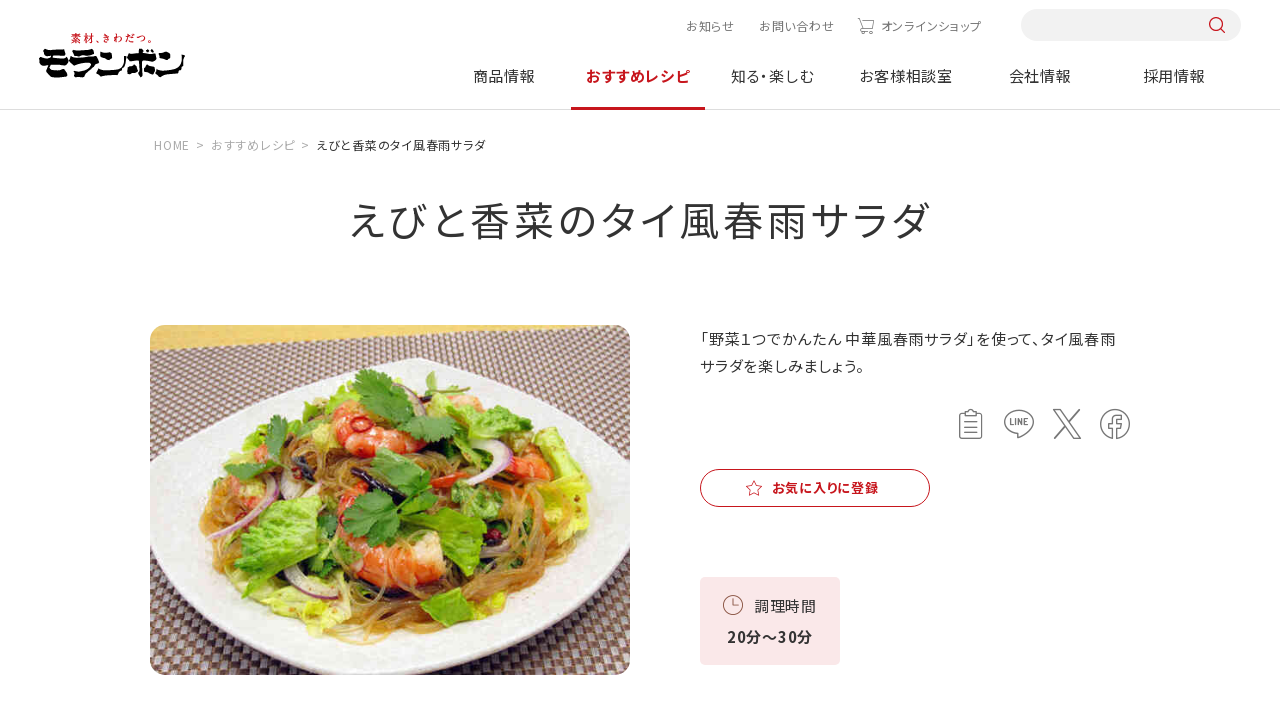

--- FILE ---
content_type: text/html; charset=UTF-8
request_url: https://www.moranbong.co.jp/recipe/detail/2130.html
body_size: 9224
content:
<!DOCTYPE html>
<html lang="ja">
<head prefix="og: http://ogp.me/ns# fb: http://ogp.me/ns/fb# article: http://ogp.me/ns/article#">
<meta charset="UTF-8" />
<meta http-equiv="X-UA-COMPATIBLE" content="IE=edge" />
<meta name="viewport" content="width=device-width" />
<meta name="format-detection" content="telephone=no,address=no,email=no" />
<title>えびと香菜のタイ風春雨サラダ | おすすめレシピ | モランボン</title>
<meta name="description" content="「えびと香菜のタイ風春雨サラダ」のレシピページです。「野菜１つでかんたん 中華風春雨サラダ」を使って、タイ風春雨サラダを楽しみましょう。" />
<meta name="keywords" content="モランボン,ジャン,焼肉,たれ,韓の食菜,レシピ,キャンペーン,会社情報,採用情報" />
<meta property="og:type" content="article" />
<meta property="og:title" content="えびと香菜のタイ風春雨サラダ | おすすめレシピ | モランボン" />
<meta property="og:description" content="「えびと香菜のタイ風春雨サラダ」のレシピページです。「野菜１つでかんたん 中華風春雨サラダ」を使って、タイ風春雨サラダを楽しみましょう。" />
<meta property="og:image" content="https://www.moranbong.co.jp/recipe/images/2130_ext_03_0_L.jpg" />
<meta property="og:url" content="https://www.moranbong.co.jp/recipe/detail/2130.html" />
<meta property="og:site_name" content="モランボン" />
<meta name="twitter:card" content="summary_large_image" />
<meta name="twitter:url" content="https://www.moranbong.co.jp/recipe/detail/2130.html" />
<meta name="twitter:title" content="えびと香菜のタイ風春雨サラダ | おすすめレシピ | モランボン" />
<meta name="twitter:description" content="「えびと香菜のタイ風春雨サラダ」のレシピページです。「野菜１つでかんたん 中華風春雨サラダ」を使って、タイ風春雨サラダを楽しみましょう。" />
<meta name="twitter:image:src" content="https://www.moranbong.co.jp/recipe/images/2130_ext_03_0_L.jpg" />
<link rel="canonical" href="https://www.moranbong.co.jp/recipe/detail/2130.html">
<!-- Google Tag Manager -->
<script>(function(w,d,s,l,i){w[l]=w[l]||[];w[l].push({'gtm.start':
new Date().getTime(),event:'gtm.js'});var f=d.getElementsByTagName(s)[0],
j=d.createElement(s),dl=l!='dataLayer'?'&l='+l:'';j.async=true;j.src=
'https://www.googletagmanager.com/gtm.js?id='+i+dl;f.parentNode.insertBefore(j,f);
})(window,document,'script','dataLayer','GTM-5ZW3C6K');</script>
<!-- End Google Tag Manager -->
<link rel="shortcut icon" href="../../favicon_mrb.ico">
<link rel="apple-touch-icon" href="../../touch_logo.png">
<link rel="preconnect" href="https://fonts.googleapis.com">
<link rel="preconnect" href="https://fonts.gstatic.com" crossorigin>
<link rel="preload" href="https://fonts.googleapis.com/css2?family=Noto+Sans+JP:wght@400;700&family=Yellowtail&family=Zen+Old+Mincho:wght@400;700&display=swap" as="style">
<link rel="stylesheet" href="https://fonts.googleapis.com/css2?family=Noto+Sans+JP:wght@400;700&family=Yellowtail&family=Zen+Old+Mincho:wght@400;700&display=swap" media="print" onload="this.media='all'">
<link href="../../common/dist/css/common.css?023702" rel="stylesheet">
<link href="../../common/dist/css/recipe.css" rel="stylesheet">
</head>
<body id="recipe" class="">
<!-- Google Tag Manager (noscript) -->
<noscript><iframe src="https://www.googletagmanager.com/ns.html?id=GTM-5ZW3C6K"
height="0" width="0" style="display:none;visibility:hidden"></iframe></noscript>
<!-- End Google Tag Manager (noscript) -->
<style>
@media screen and (min-width: 751px) {
    #product header .catList {
        justify-content: start;
    }
    #product .catList>div:nth-of-type(1) {
        margin-left: 0;
    }
    #product .catList>div:nth-of-type(5) {
        margin-right: 0;
    }
}
.headerNav__main .mainList__cnt .cnt__main .productCnt__cat .catList>div:nth-last-of-type(-n+3) {
    margin-bottom: auto;
}
</style>


<header id="header">
<div class="header">
<div class="header__inner">
<h1 class="header__logo"><a href="/"><img src="/common/dist/img/logo.svg" alt="モランボン"></a></h1>
<nav class="headerNav">
<div class="headerNav__inner">
<div class="headerNav__sub">
<ul class="subList">
<li class="subList__item news"><a href="/news/">お知らせ</a></li>
<li class="subList__item"><a href="/consultation/#pagelink_inquiry">お問い合わせ</a></li>
<li class="subList__item onlineshop"><a href="https://www.moranbong-shop.com/" class="icon-cart" target="_blank">オンラインショップ</a></li>
</ul>
<div class="sub__search pc-only">
<form action="/search/" onsubmit="return siteSearchCheck(this,'/search/?blog_id=1&no_query=1');" name="search_form">
<input type="hidden" name="blog_id" value="1">
<input type="search" name="query" value="" />
<input type="submit">
</form>
</div>
</div>
<div class="headerNav__main">
<ul class="mainList">
<li class="mainList__item product">
<a href="/products/" class="mainList__button">商品情報</a>
<div class="mainList__cnt">
<div class="cnt__inner l-cnt-lg">
<div class="cnt__ttl pc-only">
<div class="ttl__inner">
<a href="/products/">
<p><span>Product</span>商品情報</p>
<p class="ttl__top">TOPへ</p>
</a>
</div>
<p class="new link--right"><a href="/products/new/"><span>新商品情報</span></a></p>
<ul class="ttl__brand">
<li>ブランドサイト</li>
<li class="link--right"><a href="/jang/">ジャン焼肉サイト</a></li>
<li class="link--right"><a href="/hanshoku/">おうち韓食サイト</a></li>
<li class="link--right"><a href="/tuqro/">手作り餃子サイト</a></li>
<li class="link--right"><a href="/nabe/">おいしい鍋サイト</a></li>
</ul>
</div>
<div class="cnt__main">
<div class="main__inner">
<div class="productCnt pc-only">
<div class="productCnt__wrap">
<div class="productCnt__cat">
<p>商品カテゴリーから探す</p>
<div class="catList pc-only">
<div>
<a href="/products/kimchi/">
<div><img src="/common/dist/img/img_kimchi.jpg?20240328" alt="キムチ"></div>
<p>キムチ</p>
</a>
</div>
<div>
<a href="/products/yakinikunotare/">
<div><img src="/common/dist/img/img_yakiniku.jpg?20240328" alt="焼肉のたれ"></div>
<p>焼肉のたれ</p>
</a>
</div>
<div>
<a href="/products/chinese/">
<div><img src="/common/dist/img/img_dough.jpg?20240328" alt="餃子の皮&ピザなど"></div>
<p>餃子の皮&ピザなど</p>
</a>
</div>
<div>
<a href="/products/nabesoup/">
<div><img src="/common/dist/img/img_soup.jpg?20240328" alt="鍋&スープ"></div>
<p>鍋&スープ</p>
</a>
</div>
<div>
<a href="/products/korean/">
<div><img src="/common/dist/img/img_korean-taste.jpg?20240328" alt="韓国料理テイスト"></div>
<p>韓国料理テイスト</p>
</a>
</div>
<div>
<a href="/products/japan/">
<div><img src="/common/dist/img/img_japanese-taste.jpg?20240328" alt="和風テイスト"></div>
<p>和風テイスト</p>
</a>
</div>
<div>
<a href="/products/western/">
<div><img src="/common/dist/img/img_western-style.jpg?20240328" alt="洋風テイスト"></div>
<p>洋風テイスト</p>
</a>
</div>
<div>
<a href="/products/asia/">
<div><img src="/common/dist/img/img_asian-taste.jpg?20240328" alt="中華&他アジアテイスト"></div>
<p>中華&<br>他アジアテイスト</p>
</a>
</div>
<div>
<a href="/products/frozenfood/">
<div><img src="/common/dist/img/img_frozenfood.jpg?20250210" alt="冷凍商品"></div>
<p>冷凍商品</p>
</a>
</div>
<div>
<a href="/products/businessuse/">
<div><img src="/common/dist/img/img_business.jpg?20240328" alt="業務用商品"></div>
<p>業務用商品</p>
</a>
</div>
</div>
</div>
<div>
<div class="productCnt__counter">
<p>売場から探す</p>
<ul class="counterList">
<li>
<a href="/products/search/index.html?limit=9999&blog_id=2&target=2&query=精肉売場向け">
<div><img src="/common/dist/img/product/bg_counter01.jpg?20240329" alt="精肉売場向け商品"></div>
<p>精肉売場向け商品</p>
</a>
</li>
<li>
<a href="/products/search/index.html?limit=9999&blog_id=2&target=2&query=青果売場向け">
<div><img src="/common/dist/img/product/bg_counter03.jpg?20240329" alt="青果売場向け商品"></div>
<p>青果売場向け商品</p>
</a>
</li>
<li>
<a href="/products/search/index.html?limit=9999&blog_id=2&target=2&query=水産売場向け">
<div><img src="/common/dist/img/product/bg_counter02.jpg?20240329" alt=水産売場向け商品"></div>
<p>水産売場向け商品</p>
</a>
</li>
<li>
<a href="/products/search/index.html?limit=9999&blog_id=2&target=2&query=日配売場向け">
<div><img src="/common/dist/img/product/bg_counter04.jpg?20240329" alt="日配売場向け商品"></div>
<p>日配売場向け商品</p>
</a>
</li>
</ul>
</div>
</div>
</div>
</div>
<div class="productCnt sp-only">
<ul class="cntList">
<li><a href="/products/">TOPへ</a></li>
<li><a href="/products/new/"><span>新商品情報</span><span>NEW</span></a></li>
<li><a href="/products/#pagelink_cateogry">商品カテゴリーから探す</a></li>
<li>
<p>売場から探す</p>
<ul class="productCnt__brand">
<li>
<a href="/products/search/index.html?limit=9999&blog_id=2&target=2&query=精肉売場向け">
<p>精肉売場向け商品</p>
</a>
</li>
<li>
<a href="/products/search/index.html?limit=9999&blog_id=2&target=2&query=青果売場向け">
<p>青果売場向け商品</p>
</a>
</li>
<li>
<a href="/products/search/index.html?limit=9999&blog_id=2&target=2&query=水産売場向け">
<p>水産売場向け商品</p>
</a>
</li>
<li>
<a href="/products/search/index.html?limit=9999&blog_id=2&target=2&query=日配売場向け">
<p>日配売場向け商品</p>
</a>
</li>
</ul>
</li>
<li><a href="/products/#pagelink_brand">商品ブランドから探す</a></li>
</ul>
</div>
</div>
</div>
</div>
</div>
</li>
<li class="mainList__item recipe">
<a href="/recipe/" class="mainList__button">おすすめレシピ</a>
<div class="mainList__cnt">
<div class="cnt__inner l-cnt-lg">
<div class="cnt__ttl pc-only">
<div class="ttl__inner">
<a href="/recipe/">
<p><span>Recipes</span>おすすめレシピ</p>
<p class="ttl__top">TOPへ</p>
</a>
</div>
<ul class="ttl__brand">
<li>ブランドサイト</li>
<li class="link--right"><a href="/jang/">ジャン焼肉サイト</a></li>
<li class="link--right"><a href="/hanshoku/">おうち韓食サイト</a></li>
<li class="link--right"><a href="/tuqro/">手作り餃子サイト</a></li>
<li class="link--right"><a href="/nabe/">おいしい鍋サイト</a></li>
</ul>
</div>
<div class="cnt__main">
<div class="main__inner">
<div class="recipeCnt pc-only">
<div class="recipeCnt__top">
<div class="recipeCnt__week">
<p>今週のおすすめ</p>
<div class="columnBox columnBox--01">
<div>
<a href="/recipe/detail/1952.html">
<div><img src="/recipe/images/1952_ext_03_0_L.jpg" alt="手間なく簡単に！絶品チャプチェ春巻"></div>
<p class="bold">手間なく簡単に！絶品チャプチェ春巻</p>
</a>
</div>
</div>
</div>
<div class="recipeCnt__ranking">
<p>1番人気のレシピ</p>
<div class="columnBox columnBox--01">
<div>
<a href="/recipe/detail/11304.html">
<div><img src="/recipe/images/20251017.jpg" alt="餃子の皮で作る包まない小籠包"></div>
<p class="bold">餃子の皮で作る包まない小籠包</p>
</a>
</div>
</div>
</div>
<div class="recipeCnt__movie">
<p>動画レシピ</p>
<div class="columnBox columnBox--01">
<div>
<a href="/recipe/movie/">
<div><img src="/common/dist/img/img_menu_recipe01.jpg" alt="動画レシピ"></div>
<p class="bold">動画レシピ一覧を見る</p>
</a>
</div>
</div>
</div>
</div>
<div class="recipeCnt__bottom">
<div class="button button--red"><a href="/recipe/favorite/"><span class="icon--left icon-favorite">お気に入りレシピを見る</span></a></div>
<div class="recipeCnt__special">
<p>特集レシピ</p>
<div class="columnBox columnBox--02">
<div>
<a href="/recipe/premium/1944.html">
<div><img src="/recipe/images/20251115SPR_main.png" alt="節分レシピ"></div>
<p class="bold">節分レシピ</p>
</a>
</div>
<div>
<a href="/recipe/premium/11418.html">
<div><img src="/recipe/images/20251223creamingM.png" alt="辛い鍋×追いブライト"></div>
<p class="bold">辛い鍋×追いブライト</p>
</a>
</div>
</div>
</div>
</div>
</div>
<div class="recipeCnt sp-only">
<ul class="cntList">
<li><a href="/recipe/">TOPへ</a></li>
<li>
<p>今週のおすすめ</p>
<div class="rowBox rowBox--flex rowBox--02">
<a href="/recipe/detail/1952.html">
<div><img src="/recipe/images/1952_ext_03_0_L.jpg" alt="手間なく簡単に！絶品チャプチェ春巻"></div>
<div>
<p class="bold">手間なく簡単に！絶品チャプチェ春巻</p>
</div>
</a>
</div>
</li>
<li><a href="/recipe/ranking/">人気レシピランキング一覧</a></li>
<li><a href="/recipe/movie/">動画レシピ一覧</a></li>
<li>
<p>特集レシピ</p>
<div class="columnBox columnBox--02 columnBox--sp02">
<div>
<a href="/recipe/premium/1944.html">
<div><img src="/recipe/images/20251115SPR_main.png" alt="節分レシピ"></div>
<div>
<p class="bold">節分レシピ</p>
</div>
</a>
</div>
<div>
<a href="/recipe/premium/11418.html">
<div><img src="/recipe/images/20251223creamingM.png" alt="辛い鍋×追いブライト"></div>
<div>
<p class="bold">辛い鍋×追いブライト</p>
</div>
</a>
</div>
</div>
</li>
<li><div class="button button--red"><a href="/recipe/favorite/"><span class="icon--left icon-favorite">お気に入りレシピを見る</span></a></div></li>
</ul>
</div>
</div>
</div>
</div>
</div>
</li>
<li class="mainList__item knowenjoy">
<a href="/knowenjoy/" class="mainList__button">知る・楽しむ</a>
<div class="mainList__cnt">
<div class="cnt__inner l-cnt-lg">
<div class="cnt__ttl pc-only">
<div class="ttl__inner">
<a href="/knowenjoy/">
<p><span>Information</span>知る・楽しむ</p>
<p class="ttl__top">TOPへ</p>
</a>
</div>
</div>
<div class="cnt__main">
<div class="main__inner">
<div class="knowenjoyCnt pc-only">
<ul class="knowenjoyCnt__list">
<li>
<a href="/knowenjoy/campaign/">
<div><img src="/common/dist/img/img_menu_knowenjoy01.jpg?20230328" alt="キャンペーン情報"></div>
<p>キャンペーン情報</p>
</a>
</li>
<li>
<a href="/knowenjoy/movie/">
<div><img src="/common/dist/img/img_menu_knowenjoy02.jpg?20230328" alt="CM情報館"></div>
<p>CM情報館</p>
</a>
</li>
<li>
<a href="/knowenjoy/event/">
<div><img src="/common/dist/img/img_menu_knowenjoy03.jpg?20230328" alt="イベント"></div>
<p>イベント</p>
</a>
</li>
</ul>
</div>
<div class="knowenjoyCnt sp-only">
<ul class="cntList">
<li><a href="/knowenjoy/">TOPへ</a></li>
<li><a href="/knowenjoy/campaign/">キャンペーン情報</a></li>
<li><a href="/knowenjoy/movie/">CM情報館</a></li>
<li><a href="/knowenjoy/event/">イベント</a></li>
</ul>
</div>
</div>
</div>
</div>
</div>
</li>
<li class="mainList__item consultation"><a href="/consultation/">お客様相談室</a></li>
<li class="mainList__item company"><a href="/company/">会社情報</a></li>
<li class="mainList__item recruit"><a href="/recruit/">採用情報</a></li>
<li class="mainlist__item brand sp-only">
<a href="" class="mainList__button">ブランドサイト</a>
<div class="mainList__cnt">
<div class="cnt__inner l-cnt-lg">
<div class="cnt__main">
<div class="main__inner">
<ul class="cntList brandCnt">
<li><a href="/jang/">ジャン焼肉サイト</a></li>
<li><a href="/hanshoku/">おうち韓食サイト</a></li>
<li><a href="/tuqro/">手作り餃子サイト</a></li>
<li><a href="/nabe/">おいしい鍋サイト</a></li>
</ul>
</div>
</div>
</div>
</div>
</li>
</ul>
<div class="mainList__bg"></div>
</div>
</div>
</nav>
<div class="headerNav__front sp-only">
<button class="headerNav__search icon-search"></button>
<button class="headerNav__button"><span></span></button>
</div>
<div class="search__box">
<form action="/search/" onsubmit="return siteSearchCheck(this,'/search/?blog_id=1&no_query=1');" name="search_form">
<input type="hidden" name="blog_id" value="1">
<input type="search" name="query" value="" />
<input type="submit">
</form>
</div>
</div>
</div>
</header>
<div class="overlay"></div>
<main class="lower detail" id="js-recipeID" data-recipenum="8224">
<script type="application/ld+json">
{
"@context": "http://schema.org",
"@type": "BreadcrumbList",
"itemListElement": [
{
"@type": "ListItem",
"position": 1,
"item": {
"@id": "https://www.moranbong.co.jp/",
"name": "モランボン｜素材、きわだつ"
}
},
{
"@type": "ListItem",
"position": 2,
"item": {
"@id": "https://www.moranbong.co.jp/recipe/",
"name": "おすすめレシピ"
}
},
{
"@type": "ListItem",
"position": 3,
"item": {
"@id": "https://www.moranbong.co.jp/recipe/detail/2130.html",
"name": "えびと香菜のタイ風春雨サラダ"
}
}
]
}
</script>
<div class="breadcrumb">
<ul itemscope itemtype="http://schema.org/BreadcrumbList" class="breadcrumbList">
<li itemprop="itemListElement" itemscope itemtype="http://schema.org/ListItem"><a itemprop="item" href="../../index.html"><span itemprop="name">HOME</span></a><meta itemprop="position" content="1" /></li>
<li itemprop="itemListElement" itemscope itemtype="http://schema.org/ListItem"><a itemprop="item" href="../index.html"><span itemprop="name">おすすめレシピ</span></a><meta itemprop="position" content="2" /></li>
<li itemprop="itemListElement" itemscope itemtype="http://schema.org/ListItem"><span itemprop="name">えびと香菜のタイ風春雨サラダ</span><meta itemprop="position" content="3" /></li>
</ul>
</div>
<div class="recipe__cnt">
<h1>えびと香菜のタイ風春雨サラダ</h1>
<section class="intro l-cnt">
<div class="intro__img"><img id="subject_img" src="../images/2130_ext_03_0_L.jpg?20241024" alt="えびと香菜のタイ風春雨サラダ"></div>
<div class="intro__info">
<p class="intro__txt">「野菜１つでかんたん 中華風春雨サラダ」を使って、タイ風春雨サラダを楽しみましょう。</p>
<div class="intro__share">
<!--<div class="share__print"><button onclick="window.print();" type="submit" class="icon-print"><span>プリントする</span></button></div>-->
<ul id="sns_wrap" class="shareList">
<li><a class="clipBord icon-clipboard" data-text="えびと香菜のタイ風春雨サラダ。「野菜１つでかんたん 中華風春雨サラダ」を使って、タイ風春雨サラダを楽しみましょう。" data-url="https://www.moranbong.co.jp/recipe/detail/2130.html"></a></li>
<li><a class="share icon-line" href="http://line.me/R/msg/text/?https://www.moranbong.co.jp/recipe/detail/2130.html%0aえびと香菜のタイ風春雨サラダ%0a「野菜１つでかんたん 中華風春雨サラダ」を使って、タイ風春雨サラダを楽しみましょ..." target="_blank" rel="nofollow noopener"></a></li>
<li><a class="share icon-x" href="https://twitter.com/share?url=https://www.moranbong.co.jp/recipe/detail/2130.html&text=えびと香菜のタイ風春雨サラダ%0a「野菜１つでかんたん 中華風春雨サラダ」を使って、タイ風春雨サラダを楽しみましょ..." rel="nofollow noopener" target="_blank"></a></li>
<li><a class="share icon-facebook" href="http://www.facebook.com/share.php?u=https://www.moranbong.co.jp/recipe/detail/2130.html&t=えびと香菜のタイ風春雨サラダ%0a「野菜１つでかんたん 中華風春雨サラダ」を使って、タイ風春雨サラダを楽しみましょ..." rel="nofollow noopener" target="_blank"></a></li>
</ul>
</div>
<div id="js-favorite" class="button button--mini button--red favoButton" ><a href="javascript:void(0);"><span class="icon--left icon-favorite">お気に入りに登録</span></a></div>
<ul class="tagList">
</ul>
<ul class="introList">
<li class="introList__item time">
<p class="introList__ttl icon-cookingtime">調理時間</p>
<p class="introList__txt">20分～30分</p>
</li>
</ul>
</div>
</section>
<section class="check l-cnt">
<div class="check__inner">
<div class="check__ttl pc-only">
<p class="ttl__sub icon-play_hover"><span>Check!</span></p>
<p class="ttl__main">このレシピに<br>使っています！</p>
</div>
<div class="frameList">
<div class="check__ttl sp-only">
<p class="ttl__sub icon-play_hover"><span>Check!</span></p>
<p class="ttl__main">このレシピに<br>使っています！</p>
</div>
<div>
<a href="../../products/detail/1986.html">
<div><img src="../../products/images/1986_thum.png?20241024" alt="中華風春雨サラダ"></div>
<p>中華風春雨サラダ</p>
</a>
</div>
</div>
</div>
</section>
<section class="make l-cnt">
<div class="make__material">
<p class="make__ttl icon-ingredients">材料：2～3人前</p>
<ul class="lineList lineList--01">
<li class="">
<p>レタス</p>
<p>1/4個（約100g）</p>
</li>
<li class="">
<p>えび（サラダ用）</p>
<p>約100g</p>
</li>
<li class="">
<p>レッドオニオン</p>
<p>10g</p>
</li>
<li class="">
<p>香菜(お好みで)</p>
<p>適量</p>
</li>
<li class="red">
<p>野菜1つでかんたん<br>中華風春雨サラダ</p>
<p>1パック</p>
</li>
</ul>
<p>この商品は「春雨40g」と「具入り調味料100g」のセットです。</p>
</div>
<div class="make__howto">
<p class="make__ttl icon-howtocook">作り方</p>
<ul class="howtoList">
<li class="howtoList__item">
<p class="howtoList__ttl"><span>1</span><font color="#ff0033">野菜を切る</font></p>
<p class="howtoList__txt"><p class="howtoList__txt">レタスは食べやすい大きさにちぎり、レッドオニオンは薄切りにします。</p></p>
</li>
<li class="howtoList__item">
<p class="howtoList__ttl"><span>2</span><font color="#ff0033">春雨をゆで、水気を切る</font></p>
<p class="howtoList__txt">沸騰したお湯に｢春雨｣を入れ、3分ゆでたらザルにあげ、流水ですすいで十分に水気を切ります。
<div class="howtoList__img">
<div><img src="../images/20250215r_11a.jpg" alt="中華風春雨サラダ"></div>
</div></p>
</li>
<li class="howtoList__item">
<p class="howtoList__ttl"><span>3</span><font color="#ff0033">春雨と調味料を混ぜる</font></p>
<p class="howtoList__txt"><strong><font color="#c40000"> ２ </font></strong>の春雨と｢具入り調味料｣を混ぜ合わせ、なじませます。
<div class="howtoList__img">
<div><img src="../images/20250215r_11b.jpg" alt="中華風春雨サラダ"></div>
</div></p>
</li>
<li class="howtoList__item">
<p class="howtoList__ttl"><span>4</span><font color="#ff0033">えびと野菜を加える</font></p>
<p class="howtoList__txt"><p class="howtoList__txt">えびと<strong><font color="#c40000"> 1 </font></strong>の野菜を加え、混ぜ合わせます｡<br>
仕上げにごま油を加えると風味アップ！</p></p>
</li>
<li class="howtoList__item">
<p class="howtoList__ttl"><span>5</span></p>
<p class="howtoList__txt"><p class="howtoList__txt">器に盛りつけ、香菜をちらしてできあがり。</p></p>
</li>
</ul>
<p class="howto__note">※調理時にお湯や調味料がはねることがありますので、十分にご注意ください｡</p>
</div>
</section>
<section class="comment l-cnt">
<div class="frameBox frameBox--other01">
<div>
<h4>いろいろな野菜で！</h4>
<p><strong><span style="color: #33cc00;">生野菜</span></strong>：レタス、トマト、水菜、パプリカなど<br /> ※食べやすい大きさに切ります。<br /><strong><span style="color: #ff6633;">温野菜</span></strong>：もやし、オクラ、なす、豆苗など<br /> ※ゆでるか電子レンジで加熱します。<br /><br />※野菜類は合計200gが目安です。</p>
</div>
</div>
</section>
<section class="keyword l-cnt">
<div class="keyword__box">
<p class="keyword__ttl">このレシピのキーワード</p>
<ul class="tagList">
<li><a href="../tagsearch/index.html?tags=1045_えび">えび</a></li>
<li><a href="../tagsearch/index.html?tags=1085_レタス">レタス</a></li>
<li><a href="../tagsearch/index.html?tags=1095_その他葉茎菜">その他葉茎菜</a></li>
<li><a href="../tagsearch/index.html?tags=1309_春雨">春雨</a></li>
<li><a href="../tagsearch/index.html?tags=2212_春雨サラダ">春雨サラダ</a></li>
<li><a href="../tagsearch/index.html?tags=4103_副菜">副菜</a></li>
<li><a href="../tagsearch/index.html?tags=4104_サラダ">サラダ</a></li>
<li><a href="../tagsearch/index.html?tags=4117_中華風">中華風</a></li>
<li><a href="../tagsearch/index.html?tags=4118_アジア風">アジア風</a></li>
<li><a href="../tagsearch/index.html?tags=9108_簡単">簡単</a></li>
</ul>
</div>
</section>
<section class="same l-cnt">
<h2>同じ商品を使ったレシピ</h2>
<div class="columnBox columnBox--03 columnBox--sp02">
<div>
<a href="5761.html">
<div><img src="../images/5761_ext_03_0_L.jpg?20241024" alt="Mizukiの中華風春雨の生春巻" /></div>
<p class="recipe__txt bold">Mizukiの中華風春雨の生春巻</p>
</a>
</div>
<div>
<a href="2024.html">
<div><img src="../images/20250215r_11.jpg?20241024" alt="中華風春雨サラダ" /></div>
<p class="recipe__txt bold">中華風春雨サラダ</p>
</a>
</div>
<div>
<a href="2129.html">
<div><img src="../images/2129_ext_03_0_L.jpg?20241024" alt="トマトと水菜の中華風春雨サラダ" /></div>
<p class="recipe__txt bold">トマトと水菜の中華風春雨サラダ</p>
</a>
</div>
</div>
<div class="button center button--red"><a href="../search/index.html?flag=2&blog_id=3&target=3&item=中華風春雨サラダ&query=ID6604">一覧ページへ</a></div>
</section>
<div id="history_none_border"></div>
<section id="contentHistory_wrap" class="history l-sec">
<h2>最近見たレシピ</h2>
<div class="history__inner l-cnt">
<div id="js-contentHistory" class="columnBox columnBox--04 columnBox--sp02"></div>
<div class="button right button--mini button--red"><a href="../favorite/index.html"><span class="icon--left icon-favorite">お気に入りレシピを見る</span></a></div>
</div>
</section>
<section class="search l-cnt l-sec">
    <h2>レシピ検索</h2>
    <div class="searchBox">
      <div class="searchBox__form">
        <p class="searchBox__ttl pc-only">レシピ検索</p>
        <form action="/recipe/search/index.html" onsubmit="return siteSearchCheck(this,'/recipe/search/?flag=3&no_query=1&blog_id=3&target=3');" name="search_form">
<input type="search" name="query" value="" placeholder="レシピ名を入力してください" id="js-InputText">
<input type="hidden" name="flag" value="3">
<!--<input type="hidden" name="limit" value="9999">-->
<input type="hidden" name="blog_id" value="3">
<input type="hidden" name="target" value="3"> 
<div class="searchBox__button icon-search"><input type="submit" value="検索"></div>
</form>


      </div>
      <!--<div class="searchBox__keyword">
        <p class="keyword__ttl">おすすめキーワード</p>
        <ul class="tagList">
          <li><a href="/recipe/search/index.html?flag=3&blog_id=3&target=3&query=餃子">餃子</a></li>
          <li><a href="/recipe/search/index.html?flag=3&blog_id=3&target=3&query=焼肉">焼肉</a></li>
          <li><a href="/recipe/search/index.html?flag=3&blog_id=3&target=3&query=菜の花">菜の花</a></li>
        </ul>
      </div>-->
    </div>
<div class="searchList">
  <div class="searchList__cnt searchList__main">
    <p class="searchList__ttl"><a href="" class="icon-search_ingredients">メイン食材で探す</a></p>
    <div class="mainList__wrap">
      <div class="mainList">
        <p class="mainList__ttl icon-search_meat">肉類</p>
        <div class="mainList__tag">
          <ul class="tagList">
            <li><a href="/recipe/tagsearch/index.html?tags=1001_牛焼肉用">牛焼肉用</a></li>
            <li><a href="/recipe/tagsearch/index.html?tags=1002_牛ステーキ用">牛ステーキ用</a></li>
            <li><a href="/recipe/tagsearch/index.html?tags=1004_牛薄切り肉">牛薄切り肉</a></li>
            <li><a href="/recipe/tagsearch/index.html?tags=1003_牛ブロック肉">牛ブロック肉</a></li>
            <li><a href="/recipe/tagsearch/index.html?tags=1007_豚薄切り肉">豚薄切り肉</a></li>
            <li><a href="/recipe/tagsearch/index.html?tags=1009_豚ロース肉">豚ロース肉</a></li>
            <li><a href="/recipe/tagsearch/index.html?tags=1006_豚ブロック肉">豚ブロック肉</a></li>
            <li><a href="/recipe/tagsearch/index.html?tags=1008_豚こま肉">豚こま肉</a></li>
            <li><a href="/recipe/tagsearch/index.html?tags=1012_鶏もも肉">鶏もも肉</a></li>
            <li><a href="/recipe/tagsearch/index.html?tags=1013_鶏むね肉">鶏むね肉</a></li>
            <li><a href="/recipe/tagsearch/index.html?tags=1014_鶏ささみ">鶏ささみ</a></li>
            <li><a href="/recipe/tagsearch/index.html?tags=1016_鶏手羽">鶏手羽</a></li>
            <li><a href="/recipe/tagsearch/index.html?tags=1017_ひき肉">ひき肉</a></li>
            <li><a href="/recipe/tagsearch/index.html?tags=1022_もつ・ホルモン">もつ・ホルモン</a></li>
            <li><a href="/recipe/tagsearch/index.html?tags=1024_ベーコン">ベーコン</a></li>
            <li><a href="/recipe/tagsearch/index.html?tags=1025_ソーセージ">ソーセージ</a></li>
            <li><a href="/recipe/tagsearch/index.html?tags=1027_サラダチキン">サラダチキン</a></li>
            <li><a href="/recipe/tagsearch/index.html?tags=1019_つみれ">つみれ</a></li>
          </ul>
        </div>
      </div>
      <div class="mainList">
        <p class="mainList__ttl icon-search_fish">魚介類</p>
        <div class="mainList__tag">
          <ul class="tagList">
            <li><a href="/recipe/tagsearch/index.html?tags=1035_まぐろ">まぐろ</a></li>
            <li><a href="/recipe/tagsearch/index.html?tags=1027_鮭・サーモン">鮭・サーモン</a></li>
            <li><a href="/recipe/tagsearch/index.html?tags=1028_さば">さば</a></li>
            <li><a href="/recipe/tagsearch/index.html?tags=1031_鯛">鯛</a></li>
            <li><a href="/recipe/tagsearch/index.html?tags=1036_白身魚">白身魚</a></li>
            <li><a href="/recipe/tagsearch/index.html?tags=1033_ぶり">ぶり</a></li>
            <li><a href="/recipe/tagsearch/index.html?tags=1034_かじき">かじき</a></li>
            <li><a href="/recipe/tagsearch/index.html?tags=1032_たら">たら</a></li>
            <li><a href="/recipe/tagsearch/index.html?tags=1040_いか">いか</a></li>
            <li><a href="/recipe/tagsearch/index.html?tags=1046_かに">かに</a></li>
            <li><a href="/recipe/tagsearch/index.html?tags=1045_えび">えび</a></li>
            <li><a href="/recipe/tagsearch/index.html?tags=1043_かき">かき</a></li>
            <li><a href="/recipe/tagsearch/index.html?tags=1044_ホタテ貝">ホタテ貝</a></li>
            <li><a href="/recipe/tagsearch/index.html?tags=1049_シーフードミックス">シーフードミックス</a></li>
            <li><a href="/recipe/tagsearch/index.html?tags=1047_海草類">海草類</a></li>
            <li><a href="/recipe/tagsearch/index.html?tags=1048_たらこ・明太子">たらこ・明太子</a></li>
          </ul>
        </div>
      </div>
      <div class="mainList">
        <p class="mainList__ttl icon-search_vegetable">野菜・きのこ類</p>
        <div class="mainList__tag">
          <ul class="tagList">
            <li><a href="/recipe/tagsearch/index.html?tags=1070_トマト">トマト</a></li>
            <li><a href="/recipe/tagsearch/index.html?tags=1078_ブロッコリー">ブロッコリー</a></li>
            <li><a href="/recipe/tagsearch/index.html?tags=1077_ピーマン・パプリカ">ピーマン・パプリカ</a></li>
            <li><a href="/recipe/tagsearch/index.html?tags=1068_豆苗">豆苗</a></li>
            <li><a href="/recipe/tagsearch/index.html?tags=1054_キャベツ">キャベツ</a></li>
            <li><a href="/recipe/tagsearch/index.html?tags=1076_白菜">白菜</a></li>
            <li><a href="/recipe/tagsearch/index.html?tags=1079_ほうれん草">ほうれん草</a></li>
            <li><a href="/recipe/tagsearch/index.html?tags=1074_長ねぎ">長ねぎ</a></li>
            <li><a href="/recipe/tagsearch/index.html?tags=1065_玉ねぎ">玉ねぎ</a></li>
            <li><a href="/recipe/tagsearch/index.html?tags=1059_さつまいも">さつまいも</a></li>
            <li><a href="/recipe/tagsearch/index.html?tags=1066_大根">大根</a></li>
            <li><a href="/recipe/tagsearch/index.html?tags=1073_人参">人参</a></li>
            <li><a href="/recipe/tagsearch/index.html?tags=1086_れんこん">れんこん</a></li>
            <li><a href="/recipe/tagsearch/index.html?tags=1091_長芋">長芋</a></li>
            <li><a href="/recipe/tagsearch/index.html?tags=1057_ごぼう">ごぼう</a></li>
            <li><a href="/recipe/tagsearch/index.html?tags=1092_しめじ">しめじ</a></li>
            <li><a href="/recipe/tagsearch/index.html?tags=1080_まいたけ">まいたけ</a></li>
            <li><a href="/recipe/tagsearch/index.html?tags=1061_しいたけ">しいたけ</a></li>
            <li><a href="/recipe/tagsearch/index.html?tags=1050_えのき茸">えのき茸</a></li>
            <li><a href="/recipe/tagsearch/index.html?tags=1051_エリンギ">エリンギ</a></li>
            <li><a href="/recipe/tagsearch/index.html?tags=1083_もやし">もやし</a></li>
            <li><a href="/recipe/tagsearch/index.html?tags=1100_カット野菜">カット野菜</a></li>
          </ul>
        </div>
      </div>
      <div class="mainList">
        <p class="mainList__ttl icon-search_rice">ごはん・麺・パスタ類</p>
        <div class="mainList__tag">
          <ul class="tagList">
            <li><a href="/recipe/tagsearch/index.html?tags=1311_うどん">うどん</a></li>
            <li><a href="/recipe/tagsearch/index.html?tags=1315_そば">そば</a></li>
            <li><a href="/recipe/tagsearch/index.html?tags=1316_中華麺">中華麺</a></li>
            <li><a href="/recipe/tagsearch/index.html?tags=1313_パスタ">パスタ</a></li>
            <li><a href="/recipe/tagsearch/index.html?tags=1313_マカロニ">マカロニ</a></li>
            <li><a href="/recipe/tagsearch/index.html?tags=1314_パン">パン</a></li>
            <li><a href="/recipe/tagsearch/index.html?tags=1325_餅（トック）">餅（トック）</a></li>
          </ul>
        </div>
      </div>
      <div class="mainList">
        <p class="mainList__ttl icon-search_others">その他</p>
        <div class="mainList__tag">
          <ul class="tagList">
            <li><a href="/recipe/tagsearch/index.html?tags=1304_卵">卵</a></li>
            <li><a href="/recipe/tagsearch/index.html?tags=1306_豆腐">豆腐</a></li>
            <li><a href="/recipe/tagsearch/index.html?tags=1307_納豆">納豆</a></li>
            <li><a href="/recipe/tagsearch/index.html?tags=1305_チーズ">チーズ</a></li>
            <li><a href="/recipe/tagsearch/index.html?tags=1318_マヨネーズ">マヨネーズ</a></li>
            <li><a href="/recipe/tagsearch/index.html?tags=1301_油揚げ・厚揚げ">油揚げ・厚揚げ</a></li>
            <li><a href="/recipe/tagsearch/index.html?tags=1303_こんにゃく">こんにゃく</a></li>
            <li><a href="/recipe/tagsearch/index.html?tags=1320_酢">酢</a></li>
          </ul>
        </div>
      </div>
    </div>
  </div>
  <div class="searchList__wrap">
    <div class="searchList__cnt">
      <p class="searchList__ttl"><a href="" class="icon-search_genre">ジャンルで探す</a></p>
      <div class="tagList__wrap">
        <ul class="tagList">
          <li><a href="/recipe/tagsearch/index.html?tags=4114_和風">和風</a></li>
          <li><a href="/recipe/tagsearch/index.html?tags=4115_韓国風">韓国風</a></li>
          <li><a href="/recipe/tagsearch/index.html?tags=4116_洋風">洋風</a></li>
          <li><a href="/recipe/tagsearch/index.html?tags=4117_中華風">中華風</a></li>
          <li><a href="/recipe/tagsearch/index.html?tags=4118_アジア風">アジア風</a></li>
          <li><a href="/recipe/tagsearch/index.html?tags=4119_エスニック風">エスニック風</a></li>
          <li><a href="/recipe/tagsearch/index.html?tags=4106_焼肉">焼肉</a></li>
          <li><a href="/recipe/tagsearch/index.html?tags=4103_副菜">副菜</a></li>
          <li><a href="/recipe/tagsearch/index.html?tags=4112_デザート・おやつ">デザート・おやつ</a></li>
        </ul>
      </div>
    </div>
    <div class="searchList__cnt">
      <p class="searchList__ttl"><a href="" class="icon-search_type">種類で探す</a></p>
      <div class="tagList__wrap">
        <ul class="tagList">
          <li><a href="/recipe/tagsearch/index.html?tags=2142_ステーキ">ステーキ</a></li>
          <li><a href="/recipe/tagsearch/index.html?tags=2144_ローストビーフ">ローストビーフ</a></li>
          <li><a href="/recipe/tagsearch/index.html?tags=2146_スペアリブ">スペアリブ</a></li>
          <li><a href="/recipe/tagsearch/index.html?tags=2160_生姜焼">生姜焼</a></li>
          <li><a href="/recipe/tagsearch/index.html?tags=2154_から揚げ">から揚げ</a></li>
          <li><a href="/recipe/tagsearch/index.html?tags=2151_煮込みハンバーグ">煮込みハンバーグ</a></li>
          <li><a href="/recipe/tagsearch/index.html?tags=2157_煮豚">煮豚</a></li>
          <li><a href="/recipe/tagsearch/index.html?tags=2198_エビチリ">エビチリ</a></li>
          <li><a href="/recipe/tagsearch/index.html?tags=2112_チャプチェ">チャプチェ</a></li>
          <li><a href="/recipe/tagsearch/index.html?tags=2114_プルコギ">プルコギ</a></li>
          <li><a href="/recipe/tagsearch/index.html?tags=2116_チヂミ">チヂミ</a></li>
          <li><a href="/recipe/tagsearch/index.html?tags=2117_ビビンバ">ビビンバ</a></li>
          <li><a href="/recipe/tagsearch/index.html?tags=2127_トッポギ">トッポギ</a></li>
          <li><a href="/recipe/tagsearch/index.html?tags=2101_スンドゥブチゲ">スンドゥブチゲ</a></li>
        </ul>
      </div>
    </div>
    <div class="searchList__cnt">
      <p class="searchList__ttl"><a href="" class="icon-search_howtocook">調理方法で探す</a></p>
      <div class="tagList__wrap">
        <ul class="tagList">
          <li><a href="/recipe/tagsearch/index.html?tags=6101_焼く">焼く</a></li>
          <li><a href="/recipe/tagsearch/index.html?tags=6102_炒める">炒める</a></li>
          <li><a href="/recipe/tagsearch/index.html?tags=6103_揚げる">揚げる</a></li>
          <li><a href="/recipe/tagsearch/index.html?tags=6104_煮る・ゆでる">煮る・ゆでる</a></li>
          <li><a href="/recipe/tagsearch/index.html?tags=6106_和える・漬ける">和える・漬ける</a></li>
          <li><a href="/recipe/tagsearch/index.html?tags=6110_ホットプレート">ホットプレート</a></li>
          <li><a href="/recipe/tagsearch/index.html?tags=6112_包丁いらず">包丁いらず</a></li>
        </ul>
      </div>
    </div>
    <div class="searchList__cnt">
      <p class="searchList__ttl"><a href="" class="icon-search_scene">シーンで探す</a></p>
      <div class="tagList__wrap">
        <ul class="tagList">
          <li><a href="/recipe/tagsearch/index.html?tags=5102_節分">節分</a></li>
          <li><a href="/recipe/tagsearch/index.html?tags=5103_バレンタイン">バレンタイン</a></li>
          <li><a href="/recipe/tagsearch/index.html?tags=9102_パーティー">パーティー</a></li>
          <li><a href="/recipe/tagsearch/index.html?tags=9123_おうち居酒屋">おうち居酒屋</a></li>
          <li><a href="/recipe/tagsearch/index.html?tags=9119_女子会">女子会</a></li>
          <li><a href="/recipe/tagsearch/index.html?tags=9101_こどもが喜ぶ">こどもが喜ぶ</a></li>
          <li><a href="/recipe/tagsearch/index.html?tags=9124_ワンパン">ワンパン</a></li>
          <li><a href="/recipe/tagsearch/index.html?tags=9103_ごちそう">ごちそう</a></li>
        </ul>
      </div>
    </div>
  </div>
</div>
</section>
</div>
</main>
<a href="#" id="pagetop"></a>  
<footer id="footer" class="footer">
<div class="footer__inner">
<a href="../../index.html" class="footer__logo"><img src="../../common/dist/img/logo.svg" alt="モランボン"></a>
<div class="footer__cnt">
<div class="footer__smap">
<div class="smap__wrap">
<div class="smap__cnt">
<p class="smap__ttl smap__ttl--sp"><a href="../../products/index.html">商品情報</a></p>
<ul class="smapList">
<li class="smapList__item"><a href="../../products/new/index.html">新商品情報</a></li>
<li class="smapList__item"><a href="../../products/index.html#pagelink_cateogry">商品カテゴリから探す</a></li>
<li class="smapList__item"><a href="../../products/index.html#pagelink_salefloor">売り場から探す</a></li>
<li class="smapList__item"><a href="../../products/index.html#pagelink_brand">商品ブランドから探す</a></li>
</ul>
</div>
<div class="smap__cnt">
<p class="smap__ttl smap__ttl--sp"><a href="../index.html">おすすめレシピ</a></p>
<ul class="smapList">
<li class="smapList__item"><a href="../index.html">今週のおすすめレシピ</a></li>
<li class="smapList__item"><a href="../ranking/index.html">人気レシピランキング一覧</a></li>
<li class="smapList__item"><a href="../movie/index.html">動画レシピ一覧</a></li>
<li class="smapList__item"><a href="../index.html#pagelink_feature">特集レシピ</a></li>
</ul>
</div>
<div class="smap__cnt">
<p class="smap__ttl smap__ttl--sp"><a href="../../knowenjoy/index.html">知る・楽しむ</a></p>
<ul class="smapList">
<li class="smapList__item"><a href="../../knowenjoy/campaign/index.html">キャンペーン</a></li>
<li class="smapList__item"><a href="../../knowenjoy/movie/index.html">CM情報館</a></li>
<li class="smapList__item"><a href="../../knowenjoy/event/index.html">イベント</a></li>
</ul>
</div>
<div class="smap__cnt">
<p class="smap__ttl smap__ttl--sp"><a href="../../consultation/index.html">お客様相談室</a></p>
<ul class="smapList">
<li class="smapList__item"><a href="../../consultation/faq-products/all/index.html">商品についてのご質問</a></li>
<li class="smapList__item"><a href="../../consultation/discontinued/index.html">終売商品のお知らせ</a></li>
<li class="smapList__item"><a href="../../consultation/index.html#mail">メールでのお問い合わせ</a></li>
</ul>
</div>
<div class="smap__cnt">
<p class="smap__ttl"><a href="../../company/index.html">会社情報</a></p>
<p class="smap__ttl"><a href="../../recruit/index.html">採用情報</a></p>
</div>
</div>
<div class="smap__cnt">
<p class="smap__ttl"><a href="../../jang/index.html">ジャン焼肉サイト</a></p>
<p class="smap__ttl"><a href="../../hanshoku/index.html">おうち韓食サイト</a></p>
<p class="smap__ttl"><a href="../../tuqro/index.html">手作り餃子サイト</a></p>
<p class="smap__ttl"><a href="../../nabe/index.html">おいしい鍋サイト</a></p>
</div>
</div>
<div class="footer__other">
<ul class="footer__sns">
<li><a href="https://www.instagram.com/moranbong_official/?hl=ja" class="icon-instagram" target="_blank"></a></li>
<li><a href="https://x.com/moranbong1979?hp" class="icon-x" target="_blank"></a></li>
<li><a href="https://www.youtube.com/@moranbong1979" class="icon-youtube" target="_blank"></a></li>
</ul>
<div>
<ul class="footer__sub">
<li><a href="../../news/index.html">お知らせ</a></li>
<li><a href="../../consultation/index.html#pagelink_inquiry">お問い合わせ</a></li>
<li><a href="https://www.moranbong-shop.com/" class="icon-cart" target="_blank">オンラインショップ</a></li>
</ul>
<div class="footer__search">
<form action="../../search/index.html" onsubmit="return siteSearchCheck(this,'/search/?blog_id=1&no_query=1');" name="search_form">
<input type="hidden" name="blog_id" value="1">
<input type="search" name="query" value="" />
<input type="submit">
</form>
</div>
</div>
</div>
</div>
<div class="footer__bottom">
<div class="bottom__inner">
<p class="bottom__copyright">Copyright&copy;2002-2025 モランボン株式会社 all rights reserved.</p>
<ul class="bottom__link">
<li><a href="../../copyright/index.html">サイトポリシー</a></li>
<li><a href="../../privacypolicy/index.html">プライバシーポリシー</a></li>
<li><a href="../../sns-policy/index.html">ソーシャルメディアポリシー</a></li>
<li><a href="../../sitemap/index.html">サイトマップ</a></li>
</ul>
</div>
</div>
</div>
</footer>
<script src="https://ajax.googleapis.com/ajax/libs/jquery/3.6.0/jquery.min.js"></script>
<script src="../../common/dist/js/script.js?023702"></script>
<script src="../../common/dist/js/detail.js"></script>
<script src="../../common/dist/js/recipeRecomend.js"></script>
</body>
</html>

--- FILE ---
content_type: application/javascript
request_url: https://www.moranbong.co.jp/common/dist/js/script.js?023702
body_size: 1942
content:
$(function(){$('a:not(.no_smooth)[href^="#"]').on("click",function(){var t=$(this).attr("href"),t=$("#"==t||""==t?"html":t),o=$("header").height(),o=t.offset().top-o-10,t=t.offset().top;return"consultation"==$("body").attr("id")||"product"==$("body").attr("id")?$("html, body").animate({scrollTop:t},800,"swing"):$("html, body").animate({scrollTop:o},800,"swing"),!1});const t=$("#pagetop");t.hide(),$(window).on("scroll",function(){100<$(this).scrollTop()?t.fadeIn():t.fadeOut()}),t.on("click",function(){return $("body,html").animate({scrollTop:0},500),!1}),10<$(window).scrollTop()&&$("header").addClass("scroll"),window.addEventListener("load",function(){setTimeout(function(){$(".mainList__item a").css({transition:".3s"}),$(".subList__item a").css({transition:".3s"}),$(".smap__ttl a").css({transition:".3s"}),$(".smapList__item a").css({transition:".3s"}),$(".footer__sub li a").css({transition:".3s"}),$(".footer__sns li a").css({transition:".3s"}),$(".bottom__link li a").css({transition:".3s"}),$(".tabList__item a").css({transition:".3s"}),$(".yearList li a").css({transition:".3s"}),$(".newsList__ttl").css({transition:".3s"})},100)}),body=$("body").innerHeight();let o;$(".headerNav__button").on("click",function(){$(".headerNav").slideToggle(),$(".headerNav__button").hasClass("active")?($("body").removeClass("fixed").css({top:0}),$(window).scrollTop(o),$(".headerNav__button").removeClass("active"),$(".overlay").removeClass("active"),$("body").removeClass("active")):(o=$(window).scrollTop(),$("body").addClass("fixed").css({top:-o}),$(".headerNav__button").addClass("active"),$("header .search__box").css({display:"none"}),$(".headerNav__search").removeClass("active"),$(".overlay").addClass("active"))}),$(".headerNav__search").on("click",function(){$("header .search__box").slideToggle(),$(".headerNav__search").hasClass("active")?($("body").removeClass("fixed").css({top:0}),$(window).scrollTop(o),$(".headerNav__search").removeClass("active"),$(".overlay").removeClass("active"),$("body").removeClass("active")):(o=$(window).scrollTop(),$("body").addClass("fixed").css({top:-o}),$(".headerNav__search").addClass("active"),$(".headerNav").css({display:"none"}),$(".headerNav__button").removeClass("active"),$(".overlay").addClass("active"),$("body").removeClass("active"),$("body").addClass("active"))}),$("header .search__box").submit(function(){$("header .search__box").css({display:"none"}),$(".headerNav__search").removeClass("active"),$(".overlay").removeClass("active"),$("body").removeClass("active")}),$(window).on("scroll",function(){10<(winScr=$(window).scrollTop())?$("header").addClass("scroll"):$("header").removeClass("scroll"),$("body").hasClass("fixed")&&$("header").addClass("scroll")}),$(".smap__ttl--sp").on("click",function(){window.matchMedia("(max-width: 750px)").matches&&(event.preventDefault(),$(this).next(".smapList").slideToggle(),$(this).children("a").toggleClass("active"))}),$(".faqList__ttl").on("click",function(){$(this).next(".faqList__dtl").slideToggle(),$(this).toggleClass("active")});$("#recipe").find(".search-tag").find(".moreList__item:nth-child(n + 31)").addClass("hidden"),$(".moreButton").on("click",function(){$(".moreList__item.hidden").slice(0,30).removeClass("hidden").addClass("show"),0==$(".moreList__item.hidden").length&&$(".moreButton").addClass("hidden")}),$(".moreList__item").length<30&&$(".moreButton").addClass("hidden");$(".newsList__item:nth-child(n + 11)").addClass("hidden"),$(".newsButton").on("click",function(){$(".newsList__item.hidden").slice(0,10).removeClass("hidden").addClass("show"),0==$(".newsList__item.hidden").length&&$(".newsButton").addClass("hidden")});$(".newsList__item").length<10&&$(".newsButton").addClass("hidden"),$(".list__moreButton").on("click",function(){$(this).parent().find(".list__more").slideDown(),$(this).css({display:"none"})});let e=$("#recipe").find(".search").find(".keyword__box").find(".tagList li:nth-child(n + 11)");e.addClass("hidden"),$(".tagList__button").on("click",function(){e.slideToggle(),$(this).toggleClass("active"),$(this).hasClass("active")?$(".tagList__button").text("閉じる"):$(".tagList__button").text("もっと見る")}),$(".tagList li").length<10&&$(".tagList__button").addClass("hidden"),$("#news").find("table").wrap('<div class="table__wrap">'),jQuery.prototype.mousedragscrollable=function(){let e;$(this).each(function(t,o){$(o).mousedown(function(t){return t.preventDefault(),e=$(o),$(o).data({down:!0,move:!1,x:t.clientX,y:t.clientY,scrollleft:$(o).scrollLeft(),scrolltop:$(o).scrollTop()}),!1}),$(o).click(function(t){if($(o).data("move"))return!1})}),$(document).mousemove(function(t){if($(e).data("down")){t.preventDefault();var o=$(e).data("x")-t.clientX,t=$(e).data("y")-t.clientY;if(0!=o||0!=t)return $(e).data("move",!0),$(e).scrollLeft($(e).data("scrollleft")+o),$(e).scrollTop($(e).data("scrolltop")+t),!1}}).mouseup(function(t){return $(e).data("down",!1),!1})},$(".table__wrap").mousedragscrollable(),$(".frameBox__inner").parent(".frameBox").css({display:"block"})}),$(window).on("load resize",function(){var t=$(".slider__dots").width();$(".slider__blank").css({width:t}),window.matchMedia("(max-width: 750px)").matches?($(window).on("scroll",function(){scrollH=$(document).outerHeight(),scrollPos=$(window).outerHeight()+$(window).scrollTop(),bodyH=$("body").outerHeight(),footH=$("#footer").innerHeight(),mainH=bodyH-footH,stopValue=.05*$(window).width(),stopPos=mainH-stopValue+"px",judgePos=.1*$(window).width(),fixedPos=.05*$(window).width()+"px",scrollH-scrollPos<=footH-judgePos?$("#pagetop").css({position:"absolute",top:stopPos,bottom:"auto"}):$("#pagetop").css({position:"fixed",top:"auto",bottom:fixedPos})}),t=$("#recipe").find(".searchList__ttl"),$(t).off("click"),$(t).on("click",function(){$(this).next(".mainList__wrap").slideToggle(),$(this).next(".tagList__wrap").slideToggle(),$(this).toggleClass("active")})):(window.matchMedia("(max-width:1366px)").matches?($(window).on("scroll",function(){scrollH=$(document).outerHeight(),scrollPos=$(window).outerHeight()+$(window).scrollTop(),bodyH=$("body").outerHeight(),footH=$("#footer").innerHeight(),mainH=bodyH-footH,stopValue=.02*$(window).width(),stopPos=mainH-stopValue+"px",judgePos=.04*$(window).width(),fixedPos=.02*$(window).width()+"px",scrollH-scrollPos<=footH-judgePos?$("#pagetop").css({position:"absolute",top:stopPos,bottom:"auto"}):$("#pagetop").css({position:"fixed",top:"auto",bottom:fixedPos})}),t=$("#recipe").find(".top").find(".searchList__ttl"),$(t).off("click"),$(t)):($(window).on("scroll",function(){scrollH=$(document).outerHeight(),scrollPos=$(window).outerHeight()+$(window).scrollTop(),bodyH=$("body").outerHeight(),footH=$("#footer").innerHeight(),mainH=bodyH-footH,stopValue=.02*$(window).width(),stopPos=mainH-25+"px",judgePos=.04*$(window).width(),fixedPos=.02*$(window).width()+"px",scrollH-scrollPos<=footH-55?$("#pagetop").css({position:"absolute",top:stopPos,bottom:"auto"}):$("#pagetop").css({position:"fixed",top:"auto",bottom:"30px"})}),t=$("#recipe").find(".top").find(".searchList__ttl"),$(t).off("click"),$(t))).on("click",function(){return!1}),$(window).outerWidth()<=750?($(".mainList__cnt").css({height:""}),$(".mainList__button").removeClass("active"),$(".mainList__item").off("mouseenter mouseleave"),$(".mainList__button").off("click"),$(".mainList__button").on("click",function(){event.preventDefault(),$(this).next(".mainList__cnt").stop().slideToggle(250),$(this).toggleClass("active"),$(this).parent(".mainList__item").parent(".mainList").next(".mainList__bg").toggleClass("active")})):($(".mainList__item").off("mouseenter mouseleave"),$(".mainList__button").off("click"),$(".mainList__item").on("mouseenter",function(){megaTime=setTimeout($.proxy(function(){$(this).children(".mainList__cnt").stop().slideDown(250),$(".mainList__cnt").is(":visible")&&$(".mainList__bg").addClass("active")},this),300)}),$(".mainList__item").on("mouseleave",function(){$(this).children(".mainList__cnt").stop().slideUp(250),$(this).parent(".mainList").next(".mainList__bg").removeClass("active"),clearTimeout(megaTime)}))});const siteSearchCheck=(t,o)=>{return""!=t.query.value||(location.href=o,!1)};